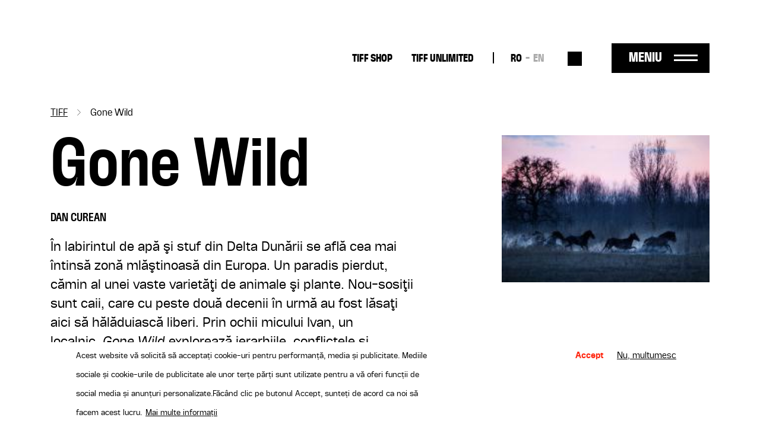

--- FILE ---
content_type: text/html; charset=UTF-8
request_url: https://tiff.ro/film/gone-wild?field_ziua_de_festival_tid=84
body_size: 8930
content:
<!DOCTYPE html><html lang="ro" dir="ltr" prefix="og: https://ogp.me/ns#"><head><meta charset="utf-8" /><link rel="canonical" href="https://tiff.ro/film/gone-wild" /><link rel="image_src" href="https://tiff.ro/sites/default/files/styles/metatag/public/2024-03/gone_wild_still.jpg?itok=T9VURdMV" /><meta name="google" content="4ZBzurSxBDPLL38ehVKZM3HLXulRBjEeZLF-IO0LkLg" /><meta property="og:site_name" content="TIFF" /><meta property="og:type" content="Film" /><meta property="og:url" content="https://tiff.ro/film/gone-wild" /><meta property="og:title" content="Gone Wild | TIFF" /><meta property="og:image" content="https://tiff.ro/sites/default/files/styles/metatag/public/2024-03/gone_wild_still.jpg?itok=T9VURdMV" /><meta property="og:image:width" content="1200" /><meta property="og:image:height" content="630" /><meta name="Generator" content="Drupal 10 (https://www.drupal.org)" /><meta name="MobileOptimized" content="width" /><meta name="HandheldFriendly" content="true" /><meta name="viewport" content="width=device-width, initial-scale=1.0" /><style>div#sliding-popup, div#sliding-popup .eu-cookie-withdraw-banner, .eu-cookie-withdraw-tab {background: #FFF} div#sliding-popup.eu-cookie-withdraw-wrapper { background: transparent; } #sliding-popup h1, #sliding-popup h2, #sliding-popup h3, #sliding-popup p, #sliding-popup label, #sliding-popup div, .eu-cookie-compliance-more-button, .eu-cookie-compliance-secondary-button, .eu-cookie-withdraw-tab { color: #000000;} .eu-cookie-withdraw-tab { border-color: #000000;}</style><script type="application/ld+json">{"@context": "https://schema.org","@type": "BreadcrumbList","itemListElement": [{"@type": "ListItem","position": 1,"name": "TIFF","item": "https://tiff.ro/"},{"@type": "ListItem","position": 2,"name": "Gone Wild"}]
}</script><link rel="alternate" hreflang="x-default" href="https://tiff.ro/film/gone-wild?field_ziua_de_festival_tid=84" /><link rel="alternate" hreflang="ro" href="https://tiff.ro/film/gone-wild?field_ziua_de_festival_tid=84" /><link rel="alternate" hreflang="en" href="https://tiff.ro/en/film/gone-wild?field_ziua_de_festival_tid=84" /><link rel="icon" href="/themes/custom/tiff/favicon.ico" type="image/vnd.microsoft.icon" /><link rel="alternate" hreflang="ro" href="https://tiff.ro/film/gone-wild" /><link rel="alternate" hreflang="en" href="https://tiff.ro/en/film/gone-wild" /><title>Gone Wild | TIFF</title><link rel="stylesheet" media="all" href="/sites/default/files/css/css_MLFKcAIWiNoFR7QB3HZhi7hVKVT6qGscs6aIYF-9SrU.css?delta=0&amp;language=ro&amp;theme=tiff&amp;include=eJxtjUsOwjAMRC8UmiNVTuxUAaeu_AF6eypadmw8b94sXEUpo8YGPMEd3oliriKPTkeMjTuslfI_OSM1CPZkuzmNXMAoeW8tFxE3V9hui3a8nBJg1Rjl7E1Wtx_qOGlhKcAnr4I0D3keP1vwJc13piU6UjqGl-XvnYZgMH0AeBtO2w" /><link rel="stylesheet" media="all" href="/sites/default/files/css/css_Yf-_H2upjtOjzFwX7vl76DQJ3hz05_1UbMD-kVOU6uY.css?delta=1&amp;language=ro&amp;theme=tiff&amp;include=eJxtjUsOwjAMRC8UmiNVTuxUAaeu_AF6eypadmw8b94sXEUpo8YGPMEd3oliriKPTkeMjTuslfI_OSM1CPZkuzmNXMAoeW8tFxE3V9hui3a8nBJg1Rjl7E1Wtx_qOGlhKcAnr4I0D3keP1vwJc13piU6UjqGl-XvnYZgMH0AeBtO2w" /><script type="application/json" data-drupal-selector="drupal-settings-json">{"path":{"baseUrl":"\/","pathPrefix":"","currentPath":"node\/30017","currentPathIsAdmin":false,"isFront":false,"currentLanguage":"ro","currentQuery":{"field_ziua_de_festival_tid":"84"}},"pluralDelimiter":"\u0003","suppressDeprecationErrors":true,"gtag":{"tagId":"UA-137160341-1","consentMode":true,"otherIds":[],"events":[],"additionalConfigInfo":[]},"ajaxPageState":{"libraries":"eJxtjlEOwyAMQy_ExpFQAIPYQlNB2NrbD63dx6b9OH62FBnDBZF7wTx15UJLgMWf0EUkGqwmUYCfrVvLBrbfaLJIZjilbPOUX77SjTbT966o1lOH0ZKSnQ-0a6P1kluJZ9ZAMbRR_cFJFu0f2-rhMosnPvwiEa7KY85Og8-w687Io0SYWTy7feu1ShyMFw0oYkw","theme":"tiff","theme_token":null},"ajaxTrustedUrl":{"\/search":true},"facebook_pixel":{"facebook_id":"2858980874198879","events":[{"event":"ViewContent","data":"{\u0022content_name\u0022:\u0022Gone Wild\u0022,\u0022content_type\u0022:\u0022movie\u0022,\u0022content_ids\u0022:[\u002230017\u0022]}"}],"fb_disable_advanced":false,"eu_cookie_compliance":false,"donottrack":true},"eu_cookie_compliance":{"cookie_policy_version":"1.0.0","popup_enabled":true,"popup_agreed_enabled":false,"popup_hide_agreed":false,"popup_clicking_confirmation":false,"popup_scrolling_confirmation":false,"popup_html_info":"\u003Cdiv aria-labelledby=\u0022popup-text\u0022  class=\u0022eu-cookie-compliance-banner eu-cookie-compliance-banner-info eu-cookie-compliance-banner--opt-in\u0022\u003E\n  \u003Cdiv class=\u0022popup-content info eu-cookie-compliance-content\u0022\u003E\n        \u003Cdiv id=\u0022popup-text\u0022 class=\u0022eu-cookie-compliance-message\u0022 role=\u0022document\u0022\u003E\n      \u003Cp\u003EAcest website v\u0103 solicit\u0103 s\u0103 accepta\u021bi cookie-uri pentru performan\u021b\u0103, media \u0219i publicitate. Mediile sociale \u0219i cookie-urile de publicitate ale unor ter\u021be p\u0103r\u021bi sunt utilizate pentru a v\u0103 oferi func\u021bii de social media \u0219i anun\u021buri personalizate.\u003C\/p\u003E\u003Cp\u003EF\u0103c\u00e2nd clic pe butonul Accept, sunte\u021bi de acord ca noi s\u0103 facem acest lucru.\u003C\/p\u003E\n              \u003Cbutton type=\u0022button\u0022 class=\u0022find-more-button eu-cookie-compliance-more-button\u0022\u003EMai multe informa\u021bii\u003C\/button\u003E\n          \u003C\/div\u003E\n\n    \n    \u003Cdiv id=\u0022popup-buttons\u0022 class=\u0022eu-cookie-compliance-buttons\u0022\u003E\n            \u003Cbutton type=\u0022button\u0022 class=\u0022agree-button eu-cookie-compliance-secondary-button button button--small\u0022\u003EAccept\u003C\/button\u003E\n              \u003Cbutton type=\u0022button\u0022 class=\u0022decline-button eu-cookie-compliance-default-button button button--small button--primary\u0022\u003ENu, multumesc\u003C\/button\u003E\n          \u003C\/div\u003E\n  \u003C\/div\u003E\n\u003C\/div\u003E","use_mobile_message":false,"mobile_popup_html_info":"\u003Cdiv aria-labelledby=\u0022popup-text\u0022  class=\u0022eu-cookie-compliance-banner eu-cookie-compliance-banner-info eu-cookie-compliance-banner--opt-in\u0022\u003E\n  \u003Cdiv class=\u0022popup-content info eu-cookie-compliance-content\u0022\u003E\n        \u003Cdiv id=\u0022popup-text\u0022 class=\u0022eu-cookie-compliance-message\u0022 role=\u0022document\u0022\u003E\n      \n              \u003Cbutton type=\u0022button\u0022 class=\u0022find-more-button eu-cookie-compliance-more-button\u0022\u003EMai multe informa\u021bii\u003C\/button\u003E\n          \u003C\/div\u003E\n\n    \n    \u003Cdiv id=\u0022popup-buttons\u0022 class=\u0022eu-cookie-compliance-buttons\u0022\u003E\n            \u003Cbutton type=\u0022button\u0022 class=\u0022agree-button eu-cookie-compliance-secondary-button button button--small\u0022\u003EAccept\u003C\/button\u003E\n              \u003Cbutton type=\u0022button\u0022 class=\u0022decline-button eu-cookie-compliance-default-button button button--small button--primary\u0022\u003ENu, multumesc\u003C\/button\u003E\n          \u003C\/div\u003E\n  \u003C\/div\u003E\n\u003C\/div\u003E","mobile_breakpoint":768,"popup_html_agreed":false,"popup_use_bare_css":false,"popup_height":"auto","popup_width":"100%","popup_delay":1000,"popup_link":"\/politica-gdpr","popup_link_new_window":true,"popup_position":false,"fixed_top_position":true,"popup_language":"ro","store_consent":false,"better_support_for_screen_readers":false,"cookie_name":"","reload_page":false,"domain":"","domain_all_sites":false,"popup_eu_only":false,"popup_eu_only_js":false,"cookie_lifetime":100,"cookie_session":0,"set_cookie_session_zero_on_disagree":0,"disagree_do_not_show_popup":false,"method":"opt_in","automatic_cookies_removal":true,"allowed_cookies":"","withdraw_markup":"\u003Cbutton type=\u0022button\u0022 class=\u0022eu-cookie-withdraw-tab\u0022\u003EPrivacy settings\u003C\/button\u003E\n\u003Cdiv aria-labelledby=\u0022popup-text\u0022 class=\u0022eu-cookie-withdraw-banner\u0022\u003E\n  \u003Cdiv class=\u0022popup-content info eu-cookie-compliance-content\u0022\u003E\n    \u003Cdiv id=\u0022popup-text\u0022 class=\u0022eu-cookie-compliance-message\u0022 role=\u0022document\u0022\u003E\n      \u003Cp\u003EFolosim cookie-uri pe acest site pentru a v\u0103 \u00eembun\u0103t\u0103\u021bi experien\u021ba utilizatorului.\u003C\/p\u003E\u003Cp\u003EV-a\u021bi dat acordul pentru ca noi s\u0103 set\u0103m cookie-uri.\u003C\/p\u003E\n    \u003C\/div\u003E\n    \u003Cdiv id=\u0022popup-buttons\u0022 class=\u0022eu-cookie-compliance-buttons\u0022\u003E\n      \u003Cbutton type=\u0022button\u0022 class=\u0022eu-cookie-withdraw-button  button button--small button--primary\u0022\u003ERetrage consim\u0163\u0103m\u00e2nt\u003C\/button\u003E\n    \u003C\/div\u003E\n  \u003C\/div\u003E\n\u003C\/div\u003E","withdraw_enabled":false,"reload_options":0,"reload_routes_list":"","withdraw_button_on_info_popup":false,"cookie_categories":[],"cookie_categories_details":[],"enable_save_preferences_button":true,"cookie_value_disagreed":"0","cookie_value_agreed_show_thank_you":"1","cookie_value_agreed":"2","containing_element":"body","settings_tab_enabled":false,"olivero_primary_button_classes":" button button--small button--primary","olivero_secondary_button_classes":" button button--small","close_button_action":"close_banner","open_by_default":true,"modules_allow_popup":true,"hide_the_banner":false,"geoip_match":true},"user":{"uid":0,"permissionsHash":"71095ebfb7928762234c1aee25f3f4d780804922937ba319fb79e0934be7c068"}}</script><script src="/sites/default/files/js/js_WXb8fVe3vfaFngQBhjdLwJ4K-q4tOSH_jVscu6ZxnZU.js?scope=header&amp;delta=0&amp;language=ro&amp;theme=tiff&amp;include=eJxtiEEKgDAMBD8UzJNKWrYhGk0PFfp8c1W8zDCDu7SIw5A6h5tcDYyfSV0aat4ybMH5naQR6ihTlDXx7U12WTStd1aPKv4AOUguzg"></script><script src="/modules/contrib/google_tag/js/gtag.js?sypnk0"></script></head><body class="path-node page-node-type-movie"> <a href="#main-content" class="visually-hidden focusable"> Sari la conținutul principal </a> <noscript><img src="https://www.facebook.com/tr?id=2858980874198879&amp;ev=PageView&amp;noscript=1" alt="" height="1" width="1" /></noscript><div class="dialog-off-canvas-main-canvas" data-off-canvas-main-canvas><div class="layout-container"> <header role="banner" class="page-header clearfix"><div class="container"> <section class="header-top"><div id="block-tiff-branding" class="block-system block-system-branding-block"> <a href="/" rel="home"> <img class="black" src="/themes/custom/tiff/images/logo-2025-part-1.svg" height="41"/> <img class="black" src="/themes/custom/tiff/images/logo-2025-part-2.svg" height="45"/> <img class="white" src="/themes/custom/tiff/images/logo-2025-part-1-white.svg" height="41"/> <img class="white" src="/themes/custom/tiff/images/logo-2025-part-2-white.svg" height="45"/> </a></div><nav role="navigation" aria-labelledby="block-tiff-topmenu-menu" id="block-tiff-topmenu" class="block block-menu navigation menu--top-menu"><div class="visually-hidden" id="block-tiff-topmenu-menu">Top-menu desktop</div><ul class="menu menu-top"><li class="menu-item"> <a href="https://shop.tiff.ro" class="bold">TIFF SHOP</a></li><li class="menu-item"> <a href="https://unlimited.tiff.ro" bold_class="bold" margin_bottom="0" class="bold">TIFF UNLIMITED</a></li></ul> </nav><div class="language-switcher-language-url block-language block-language-blocklanguage-interface" id="block-tiff-languageswitcher" role="navigation"><ul id="language-menu" class="links"><li hreflang="ro" data-drupal-link-query="{&quot;field_ziua_de_festival_tid&quot;:&quot;84&quot;}" data-drupal-link-system-path="node/30017" class="is-active" aria-current="page"><a href="/film/gone-wild?field_ziua_de_festival_tid=84" class="language-link is-active" hreflang="ro" data-drupal-link-query="{&quot;field_ziua_de_festival_tid&quot;:&quot;84&quot;}" data-drupal-link-system-path="node/30017" aria-current="page">RO</a></li><li hreflang="en" data-drupal-link-query="{&quot;field_ziua_de_festival_tid&quot;:&quot;84&quot;}" data-drupal-link-system-path="node/30017"><a href="/en/film/gone-wild?field_ziua_de_festival_tid=84" class="language-link" hreflang="en" data-drupal-link-query="{&quot;field_ziua_de_festival_tid&quot;:&quot;84&quot;}" data-drupal-link-system-path="node/30017">EN</a></li></ul></div><div class="views-exposed-form block-views block-views-exposed-filter-blocksearch-search" data-drupal-selector="views-exposed-form-search-search" id="block-search-block-header"><form action="/search" method="get" id="views-exposed-form-search-search" accept-charset="UTF-8"><div class="js-form-item form-item form-type-textfield js-form-type-textfield form-item-search js-form-item-search form-no-label"> <input placeholder="Caută" data-drupal-selector="edit-search" type="text" id="edit-search" name="search" value="" size="30" maxlength="128" class="form-text" /></div><div data-drupal-selector="edit-actions" class="form-actions js-form-wrapper form-wrapper" id="edit-actions"><input data-drupal-selector="edit-submit-search" type="submit" id="edit-submit-search" value="Aplică" class="button js-form-submit form-submit" /></div></form></div><div id="menu-trigger"> <span>Meniu</span></div> </section> <section class="header-menu-overlay"><div class="content-menu"> <nav role="navigation" aria-labelledby="block-tiff-overlay-menu-menu" id="block-tiff-overlay-menu" class="block block-menu navigation menu--main"><div id="block-tiff-overlay-menu-menu">TIFF.25</div><ul class="menu menu-overlay menu-lvl-0"><li class="menu-item lvl-0"> <a href="/abonamente" class="gigantic-bold" data-drupal-link-system-path="node/1843">Abonamente</a></li><li class="menu-item lvl-0"> <a href="https://vp.eventival.com/tiff/2026" class="gigantic-bold margin-bottom">înscrieri</a></li><li class="menu-item lvl-0"> <a href="https://shop.tiff.ro" bold_class="gigantic_bold" margin_bottom="0" class="gigantic-bold">TIFF SHOP</a></li></ul> </nav><nav role="navigation" aria-labelledby="block-tiff-topmenu-2-menu" id="block-tiff-topmenu-2" class="block block-menu navigation menu--top-menu"><div class="visually-hidden" id="block-tiff-topmenu-2-menu">Top-menu</div><ul class="menu menu-top"><li class="menu-item"> <a href="https://shop.tiff.ro" class="bold">TIFF SHOP</a></li><li class="menu-item"> <a href="https://unlimited.tiff.ro" bold_class="bold" margin_bottom="0" class="bold">TIFF UNLIMITED</a></li></ul> </nav><nav role="navigation" aria-labelledby="block-tiff-industrymenuoverlay-menu" id="block-tiff-industrymenuoverlay" class="block block-menu navigation menu--industry-menu-overlay"><div class="visually-hidden" id="block-tiff-industrymenuoverlay-menu">Industry menu Overlay</div><ul class="menu menu-lvl-0"><li class="menu-item lvl-0"> <a href="/despre-festival" bold_class="bold" margin_bottom="0" class="bold" data-drupal-link-system-path="node/34876">FESTIVAL</a></li><li class="menu-item lvl-0"> <a href="/locatii" data-drupal-link-system-path="locatii"> Locații</a></li><li class="menu-item lvl-0"> <a href="https://tiff.ro/en/festival/2025/aperitiff">AperiTIFF Daily</a></li><li class="menu-item lvl-0"> <a href="https://tiff.ro/festival/2025/premii">Premii</a></li><li class="menu-item lvl-0"> <a href="https://tiff.ro/festival/2025/juriu">Juriu</a></li><li class="menu-item lvl-0"> <a href="/despre-festival" margin_bottom="0" data-drupal-link-system-path="node/34876">Despre Festival</a></li><li class="menu-item lvl-0"> <a href="/node/35103" margin_bottom="0" data-drupal-link-system-path="node/35103">Despre Cluj-Napoca</a></li><li class="menu-item lvl-0"> <a href="/echipa" data-drupal-link-system-path="node/34872">Echipă</a></li><li class="menu-item lvl-0"> <a href="/newsletter" class="margin-bottom" data-drupal-link-system-path="node/1862">Abonează-te la newsletter</a></li><li class="menu-item lvl-0"> <a href="/tiff-official-app" class="bold margin-bottom" data-drupal-link-system-path="node/1924">TIFF OFFICIAL APP</a></li></ul> </nav><nav role="navigation" aria-labelledby="block-tiff-thepressmenuoverlay-menu" id="block-tiff-thepressmenuoverlay" class="block block-menu navigation menu--the-press-menu-overlay"><div class="visually-hidden" id="block-tiff-thepressmenuoverlay-menu">The press menu overlay</div><ul class="menu menu-lvl-0"><li class="menu-item lvl-0"> <a href="/industry" class="bold" data-drupal-link-system-path="node/1876">RO DAYS | INDUSTRY EVENTS</a></li><li class="menu-item lvl-0"> <a href="/industry/acreditari" data-drupal-link-system-path="node/1970">Acreditări industrie</a></li><li class="menu-item lvl-0"> <a href="/industry/acreditari/studenti" class="margin-bottom" data-drupal-link-system-path="node/1968">Acreditări studenți</a></li><li class="menu-item lvl-0"> <a href="/educatie" class="bold" data-drupal-link-system-path="node/1861">TIFF EDUCATION</a></li><li class="menu-item lvl-0"> <a href="/minitiff" data-drupal-link-system-path="group/45">MiniTIFF</a></li><li class="menu-item lvl-0"> <a href="/educatie/lgd" class="margin-bottom" data-drupal-link-system-path="group/32">Let&#039;s Go Digital</a></li><li class="menu-item lvl-0"> <a href="/de-ce-sa-devii-voluntar-la-tiff" class="bold" data-drupal-link-system-path="node/1972">VOLUNTARI</a></li><li class="menu-item lvl-0"> <a href="/rolurile-voluntarilor" data-drupal-link-system-path="node/1971">Rolurile voluntarilor</a></li><li class="menu-item lvl-0"> <a href="/inscrie-te-ca-voluntar" class="margin-bottom" data-drupal-link-system-path="node/36008">Înscrie-te ca voluntar</a></li><li class="menu-item lvl-0"> <a href="/competitia-locala" class="bold" data-drupal-link-system-path="group/34">COMPETIȚIA LOCALĂ</a></li></ul> </nav><nav role="navigation" aria-labelledby="block-tiff-festivalmenuoverlay-menu" id="block-tiff-festivalmenuoverlay" class="block block-menu navigation menu--festival-menu-overlay"><div class="visually-hidden" id="block-tiff-festivalmenuoverlay-menu">Festival Menu overlay</div><ul class="menu menu-lvl-0"><li class="menu-item lvl-0"> <a href="/presa" class="bold" data-drupal-link-system-path="group/33">PRESĂ</a></li><li class="menu-item lvl-0"> <a href="/festival/2025/comunicate-de-presa" data-drupal-link-system-path="festival/2025/comunicate-de-presa">Comunicate de presă</a></li><li class="menu-item lvl-0"> <a href="/stiri" data-drupal-link-system-path="stiri"> Știri</a></li><li class="menu-item lvl-0"> <a href="/presa/acreditari" data-drupal-link-system-path="node/1951">Acreditări</a></li><li class="menu-item lvl-0"> <a href="https://aperitiff.tiff.ro" margin_bottom="0">AperiTIFF Online</a></li><li class="menu-item lvl-0"> <a href="/presa" class="margin-bottom" data-drupal-link-system-path="group/33">Contact</a></li><li class="menu-item lvl-0"> <a href="/festival" class="bold" data-drupal-link-system-path="festival">ARHIVĂ</a></li></ul> </nav><nav role="navigation" aria-labelledby="block-tiff-experiencesmenuoverlay-menu" id="block-tiff-experiencesmenuoverlay" class="block block-menu navigation menu--experiences-menu-overlay"><div class="visually-hidden" id="block-tiff-experiencesmenuoverlay-menu">Experiences Menu overlay</div><ul class="menu menu-lvl-0"><li class="menu-item lvl-0"> <span bold_class="bold" margin_bottom="0" class="bold">ALTE EXPERIENTE TIFF</span></li><li class="menu-item lvl-0"> <a href="https://oradea.tiff.ro" margin_bottom="0">TIFF Oradea</a></li><li class="menu-item lvl-0"> <a href="https://sibiu.tiff.ro" margin_bottom="0"> TIFF Sibiu</a></li><li class="menu-item lvl-0"> <a href="https://tiff.ro/timisoara" margin_bottom="0">TIFF Timișoara</a></li><li class="menu-item lvl-0"> <a href="/brasov" data-drupal-link-system-path="group/42">TIFF Brașov</a></li><li class="menu-item lvl-0"> <a href="/caravana-tiff-unlimited" data-drupal-link-system-path="group/35"> Caravana TIFF Unlimited</a></li><li class="menu-item lvl-0"> <a href="/cinemateca-tiff" data-drupal-link-system-path="group/40">Cinemateca TIFF</a></li><li class="menu-item lvl-0"> <a href="/noapteaalba" data-drupal-link-system-path="group/41"> Noaptea Albă a Filmului Românesc</a></li><li class="menu-item lvl-0"> <a href="https://sunscreenfestival.ro/" margin_bottom="1" class="margin-bottom">Sunscreen Film &amp; Arts Festival</a></li><li class="menu-item lvl-0"> <a href="https://unlimited.tiff.ro" bold_class="bold" margin_bottom="0" class="bold">TIFF UNLIMITED</a></li></ul> </nav></div><div class="content-menu-bottom"><div id="block-tiff-app-overlay" class="block-block-content block-block-contentaf855fef-6a81-4087-8da2-d7af2e27a629"><div class="field f-n-body f-t-text-with-summary wysiwyg"><p><span>Download</span> TIFF OFFICIAL APP</p><a href="https://apps.apple.com/us/app/id1464134121"><img src="/sites/default/files/inline-images/appstore_0.png" data-entity-uuid="3d048066-5611-4fd8-b981-b477941fa9af" data-entity-type="file" width="98" height="36" loading="lazy"></a><a href="https://play.google.com/store/apps/details?id=ro.tiff.tiff"><img src="/sites/default/files/inline-images/googleplay_0.png" data-entity-uuid="6a88d8b8-1b95-4150-a40d-e70d8b3b041c" data-entity-type="file" width="108" height="36" loading="lazy"></a></div></div><div id="block-tiff-addressblock-overlay" class="block-block-content block-block-contentdeec39b3-b62b-4677-ad6e-224e9e9df2eb"><div class="field f-n-body f-t-text-with-summary wysiwyg"><p>Str. Popa Soare Nr. 52, Sector 2, București<br><a href="tel:+40213266480">+40 213 266 480</a><br><a href="/cdn-cgi/l/email-protection#0861666e67487c616e6e267a67"><span class="__cf_email__" data-cfemail="9cf5f2faf3dce8f5fafab2eef3">[email&#160;protected]</span></a></p></div></div><nav role="navigation" aria-labelledby="block-tiff-socialmenu-2-menu" id="block-tiff-socialmenu-2" class="block block-menu navigation menu--social-menu"><div class="visually-hidden" id="block-tiff-socialmenu-2-menu">Social menu overlay</div><ul class="menu menu-lvl-0"><li class="menu-item lvl-0"> <a href="/tiff-official-app" class="tiffapp" title="TiffApp" data-drupal-link-system-path="node/1924">Tiff oficial app</a></li><li class="menu-item lvl-0"> <a href="https://instagram.com/tiffromania/" class="instagram" title="Instagram">Instagram</a></li><li class="menu-item lvl-0"> <a href="https://www.facebook.com/TransilvaniaIFF" class="facebook" title="Facebook">Facebook</a></li><li class="menu-item lvl-0"> <a href="https://www.tiktok.com/@transilvania_iff" class="tiktok" title="Tiktok">Tiktok</a></li><li class="menu-item lvl-0"> <a href="https://www.youtube.com/user/TIFFteam" class="youtube" title="YouTube">YouTube</a></li></ul> </nav></div> </section> <span class="overlay-bg"></span></div></header> <main role="main" class="page-main clearfix mb-4"> <a id="main-content" tabindex="-1"></a><div class="container"><div data-drupal-messages-fallback class="hidden"></div><div id="block-tiff-breadcrumbs" class="block-system block-system-breadcrumb-block"> <nav role="navigation" aria-labelledby="system-breadcrumb"><h2 id="system-breadcrumb" class="visually-hidden">Breadcrumb</h2><ol><li> <a href="/">TIFF</a></li><li> Gone Wild</li></ol> </nav></div><div id="block-tiff-content" class="block-system block-system-main-block"> <article data-history-node-id="30017" class="node node-movie node-movie-full node-view-mode-full view-mode-full"><div class="movie-contents row"><div class="movie-main-info col-md-8"><h1><span class="field f-n-title f-t-string">Gone Wild</span></h1><div class="field f-n-field-movie-director f-t-string"><div class="label">Regia:</div><div>Dan Curean</div></div><div class="field f-n-field-body f-t-text-with-summary wysiwyg"><p>În labirintul de apă şi stuf din Delta Dunării se află cea mai întinsă zonă mlăştinoasă din Europa. Un paradis pierdut, cămin al unei vaste varietăţi de animale şi plante. Nou-sosiţii sunt caii, care cu peste două decenii în urmă au fost lăsaţi aici să hălăduiască liberi. Prin ochii micului Ivan, un localnic,&nbsp;<em>Gone Wild</em>&nbsp;explorează ierarhiile, conflictele şi victoriile hergheliilor tot mai mari.</p><p><a href="http://biletmaster.ro/ron/Production/470099"><u><strong>Puteţi achiziţiona bilete aici</strong></u></a></p></div><div class="movie-program"><div class="subtitle">Proiecții</div><div class="views-element-container"><div class="view view-program view-id-program view-display-id-program_film js-view-dom-id-ac69c7e072f52a05c8cfe98ee530be7980d3dc761cf248836ace7d758ae537f1"></div></div> <a class="vezi-program-complet secondary-btn" href="/program">Vezi programul complet</a></div></div><div class="movie-cover col-md-4"><div class="field f-n-field-cover f-t-image"> <picture> <source srcset="/sites/default/files/styles/film_xl/public/2024-03/gone_wild_still.jpg?itok=hRSrg2Fo 1x" media="all and (min-width: 1200px)" type="image/jpeg" width="210" height="149"/> <source srcset="/sites/default/files/styles/film_lg/public/2024-03/gone_wild_still.jpg?itok=O-ayqCfD 1x" media="all and (min-width: 992px)" type="image/jpeg" width="210" height="149"/> <source srcset="/sites/default/files/styles/film_md/public/2024-03/gone_wild_still.jpg?itok=rBSRqysv 1x" media="all and (min-width: 768px)" type="image/jpeg" width="210" height="149"/> <source srcset="/sites/default/files/styles/container_width_xs/public/2024-03/gone_wild_still.jpg?itok=_GBalP-L 1x" type="image/jpeg" width="210" height="149"/> <img loading="lazy" width="210" height="149" src="/sites/default/files/styles/container_width_xs/public/2024-03/gone_wild_still.jpg?itok=_GBalP-L" /> </picture></div></div><div class="movie-details"><div class="movie-details-inner"><div class="field f-n-field-movie-director f-t-string"><div class="label">Regia:</div><div>Dan Curean</div></div><div class="field f-n-field-movie-country f-t-string"><div class="label">Țară:</div><div>România</div></div><div class="field f-n-field-movie-duration f-t-string"><div class="label">Durată:</div><div>12h:00m</div></div><div class="field f-n-field-movie-section f-t-entity-reference"><div class="label">Secțiune:</div><div><div><a href="/festival/2012/filme/proiectii_speciale" hreflang="ro">Proiecții speciale</a></div></div><div class="label" style="margin-top: 25px">Ediție TIFF:</div> <a href="/festival/2012/filme">2012</a></div></div></div></div><div class="movie-tickets"></div></article></div><div id="block-tiff-filmbottom" class="block-block-content block-block-contente8ff1fa6-2e31-4953-8862-ed8d796f9ba1"><div class="field f-n-body f-t-text-with-summary wysiwyg"><div class="film-bottom container"><p><span class="subtitle">Bilete</span></p><div class="seats"><p><span class="part-label">Locuri</span></p><p>Biletele nu au locuri rezervate, iar locurile în sală sunt garantate până cu 5 minute înainte de începerea proiecției.</p></div><div class="cancel-ticket"><p><span class="part-label">Anulare bilete</span></p><p>Biletele achiziționate nu pot fi anulate sau schimbate.</p></div><div class="info"><p><span class="part-label">Informații</span></p><p>Pentru informaţii sau neclarități, vă rugăm să ne contactați la <a class="email" href="/cdn-cgi/l/email-protection#314558525a5445585f5671455857571f435e"><span class="__cf_email__" data-cfemail="27534e444c42534e494067534e4141095548">[email&#160;protected]</span></a></p></div></div></div></div></div> </main> <footer role="contentinfo" class="page-footer"><div class="container"><div class="row"><div id="block-tiff-footerbranding" class="block-block-content block-block-content07e505d2-c28b-4f7e-b359-ba77ed5c36ec col-12 col-md-2 col-lg-2"><div class="field f-n-body f-t-text-with-summary wysiwyg"><a href="/" rel="home"><svg style="enable-background:new 0 0 129 41;" version="1.1" id="Layer_1" x="0px" y="0px" viewBox="0 0 129 41" xml:space="preserve" width="auto" height="50" xmlns:xlink="http://www.w3.org/1999/xlink"><style type="text/css"></style><path class="st0" d="M65.5,8.3h-5.3V0h19.2v8.3h-5.3v32.2h-8.6V8.3z M81.4,40.4H90V0h-8.6V40.4z M93.5,40.4h8.6V24.2h7.1v-8.1h-7.1 v-8h8.1V0H93.5V40.4z M112.3,40.4h8.6V24.2h7.1v-8.1h-7.1v-8h8.1V0h-16.7V40.4z" /><path class="st1" d="M21.5,40.4l18.6-18.7v18.7H21.5z M40.2,0v10.1L50.2,0H40.2z M30.1,10.1V0h-10v10.1H10V0H0v10.1h10v30.3 l30.2-30.3h0H30.1z" /></svg></a></div></div><div id="block-tiff-aboutfestivalmenu" class="block-system block-system-menu-blockabout-festival-menu col-6 col-md-2 col-lg-2"><ul class="menu menu-lvl-0"><li class="menu-item lvl-0"> <a href="/despre-festival" class="bold" data-drupal-link-system-path="node/34876">Despre festival</a></li><li class="menu-item lvl-0"> <a href="/festival/2023/premii" data-drupal-link-system-path="festival/2023/premii">Arhiva premiilor</a></li><li class="menu-item lvl-0"> <a href="https://tiff.ro/politica-gdpr" margin_bottom="1" class="margin-bottom">Politica GDPR</a></li><li class="menu-item lvl-0"> <a href="/sponsori-si-parteneri" class="bold margin-bottom" data-drupal-link-system-path="node/2020"> Sponsori</a></li><li class="menu-item lvl-0"> <a href="/de-ce-sa-devii-voluntar-la-tiff" class="bold" data-drupal-link-system-path="node/1972">Voluntari</a></li></ul></div><div id="block-tiff-industrymenu" class="block-system block-system-menu-blockindustry-menu col-6 col-md-2 col-lg-2"><ul class="menu menu-lvl-0"><li class="menu-item lvl-0"> <a href="/industry" class="bold margin-bottom" data-drupal-link-system-path="node/1876">RO DAYS | INDUSTRY EVENTS</a></li><li class="menu-item lvl-0"> <a href="/educatie" class="bold" data-drupal-link-system-path="node/1861">TIFF Education</a></li><li class="menu-item lvl-0"> <a href="/educatie/miniTIFF">miniTIFF</a></li><li class="menu-item lvl-0"> <a href="/educatie/lgd" data-drupal-link-system-path="group/32">Let’s Go Digital</a></li></ul></div><div id="block-tiff-footeremptyblock" class="block-block-content block-block-content83464cca-5ca7-494e-b97a-fbb038315d50 col-6 d-md-none"></div><div id="block-tiff-aperitiffmenu" class="block-system block-system-menu-blockaperitiff-menu col-6 col-md-3 col-lg-3"><ul class="menu menu-lvl-0"><li class="menu-item lvl-0"> <a href="/presa" class="bold" data-drupal-link-system-path="group/33"> Presă</a></li><li class="menu-item lvl-0"> <a href="/stiri" data-drupal-link-system-path="stiri"> Știri</a></li><li class="menu-item lvl-0"> <a href="/comunicate-de-presa" data-drupal-link-system-path="comunicate-de-presa"> Comunicate de presă</a></li><li class="menu-item lvl-0"> <a href="/presa" class="margin-bottom" data-drupal-link-system-path="group/33">Contact</a></li><li class="menu-item lvl-0"> <a href="http://shop.tiff.ro/" bold_class="bold" margin_bottom="0" class="bold"> TIFF Shop</a></li><li class="menu-item lvl-0"> <a href="/aperitiff" class="bold" data-drupal-link-system-path="aperitiff">AperiTIFF</a></li></ul></div><div id="block-tiff-experiencesmenu" class="block-system block-system-menu-blockexperiences-menu col-12 col-md-3 col-lg-3"><ul class="menu menu-lvl-0"><li class="menu-item lvl-0"> <a href="/" class="bold margin-bottom" data-drupal-link-system-path="&lt;front&gt;"> Alte experiențe TIFF</a></li><li class="menu-item lvl-0"> <a href="https://oradea.tiff.ro" bold_class="bold" margin_bottom="0" class="bold"> TIFF Oradea</a></li><li class="menu-item lvl-0"> <a href="https://sibiu.tiff.ro" bold_class="bold" margin_bottom="0" class="bold"> TIFF Sibiu</a></li><li class="menu-item lvl-0"> <a href="/despre-caravana-tiff/29" class="bold" data-drupal-link-system-path="node/2004">Caravana TIFF</a></li><li class="menu-item lvl-0"> <a href="https://sunscreenfestival.ro/" bold_class="bold" margin_bottom="0" class="bold">Sunscreen Film &amp; Arts Festival</a></li><li class="menu-item lvl-0"> <a href="https://romfilmpromotion.ro/portfolio-item/noaptea-alba-a-filmului-romanesc/" bold_class="bold" class="bold"> Noaptea Albă a Filmului Românesc</a></li><li class="menu-item lvl-0"> <a href="https://unlimited.tiff.ro" bold_class="bold" margin_bottom="0" class="bold"> TIFF Unlimited</a></li></ul></div><div class="footer-bottom row"><div id="block-tiff-addressblock" class="block-block-content block-block-contentdeec39b3-b62b-4677-ad6e-224e9e9df2eb col-12 col-md-8 col-lg-4"><div class="field f-n-body f-t-text-with-summary wysiwyg"><p>Str. Popa Soare Nr. 52, Sector 2, București<br><a href="tel:+40213266480">+40 213 266 480</a><br><a href="/cdn-cgi/l/email-protection#721b1c141d32061b14145c001d"><span class="__cf_email__" data-cfemail="20494e464f60544946460e524f">[email&#160;protected]</span></a></p></div></div><div id="block-tiff-socialmenu" class="block-system block-system-menu-blocksocial-menu col-12 col-md-12 col-lg-6"><ul class="menu menu-lvl-0"><li class="menu-item lvl-0"> <a href="/tiff-official-app" class="tiffapp" title="TiffApp" data-drupal-link-system-path="node/1924">Tiff oficial app</a></li><li class="menu-item lvl-0"> <a href="https://instagram.com/tiffromania/" class="instagram" title="Instagram">Instagram</a></li><li class="menu-item lvl-0"> <a href="https://www.facebook.com/TransilvaniaIFF" class="facebook" title="Facebook">Facebook</a></li><li class="menu-item lvl-0"> <a href="https://www.tiktok.com/@transilvania_iff" class="tiktok" title="Tiktok">Tiktok</a></li><li class="menu-item lvl-0"> <a href="https://www.youtube.com/user/TIFFteam" class="youtube" title="YouTube">YouTube</a></li></ul></div><div id="block-tiff-copyright" class="block-block-content block-block-contentb6d3ac59-f2e9-463a-8ccc-899e39c75157 col-12 col-md-4 col-lg-2"><div class="field f-n-body f-t-text-with-summary wysiwyg"><p><span>Program co-finanțat de:</span><img src="/sites/default/files/inline-images/copyright_1.png" data-entity-uuid="457f9384-c60b-435e-8b83-2b207f091a58" data-entity-type="file" width="600" height="210" loading="lazy"></p></div></div></div></div></div></footer></div></div><script data-cfasync="false" src="/cdn-cgi/scripts/5c5dd728/cloudflare-static/email-decode.min.js"></script><script src="/sites/default/files/js/js_E4CQeOIDVaFyAwJdKkp5-91PDe5xQGhV4TSdMX794Hw.js?scope=footer&amp;delta=0&amp;language=ro&amp;theme=tiff&amp;include=eJxtiEEKgDAMBD8UzJNKWrYhGk0PFfp8c1W8zDCDu7SIw5A6h5tcDYyfSV0aat4ybMH5naQR6ihTlDXx7U12WTStd1aPKv4AOUguzg"></script><script src="/modules/contrib/eu_cookie_compliance/js/eu_cookie_compliance.min.js?v=10.4.6" defer></script><script src="/sites/default/files/js/js_D3IaBabRwvencyn9DiMUfvpwbxBcgt39QO2wtWNXFIA.js?scope=footer&amp;delta=2&amp;language=ro&amp;theme=tiff&amp;include=eJxtiEEKgDAMBD8UzJNKWrYhGk0PFfp8c1W8zDCDu7SIw5A6h5tcDYyfSV0aat4ybMH5naQR6ihTlDXx7U12WTStd1aPKv4AOUguzg"></script><script defer src="https://static.cloudflareinsights.com/beacon.min.js/vcd15cbe7772f49c399c6a5babf22c1241717689176015" integrity="sha512-ZpsOmlRQV6y907TI0dKBHq9Md29nnaEIPlkf84rnaERnq6zvWvPUqr2ft8M1aS28oN72PdrCzSjY4U6VaAw1EQ==" data-cf-beacon='{"version":"2024.11.0","token":"54dbd147cc5041a6892e5b29f198d331","r":1,"server_timing":{"name":{"cfCacheStatus":true,"cfEdge":true,"cfExtPri":true,"cfL4":true,"cfOrigin":true,"cfSpeedBrain":true},"location_startswith":null}}' crossorigin="anonymous"></script>
</body></html>